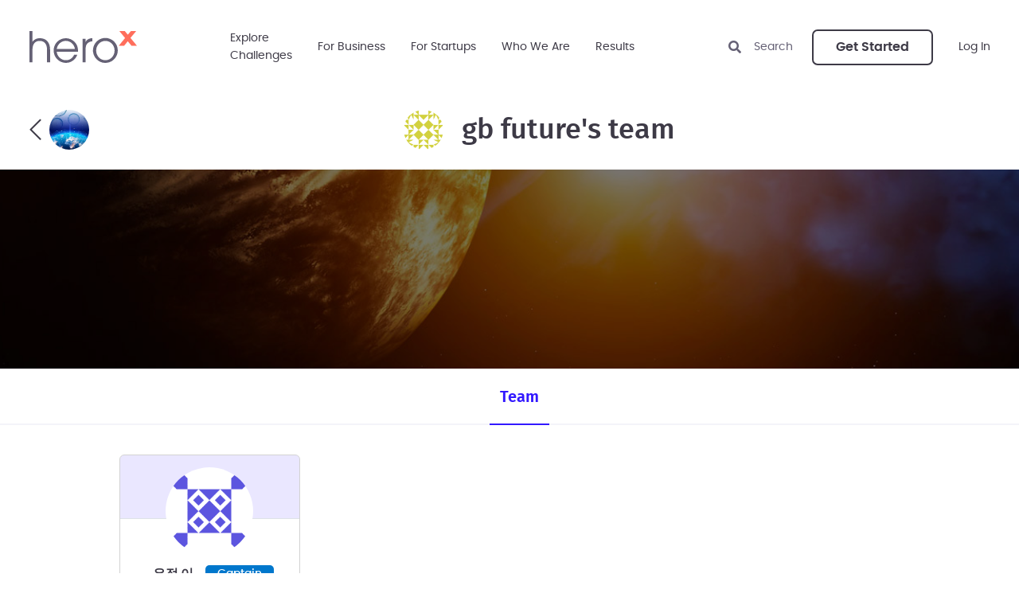

--- FILE ---
content_type: application/javascript
request_url: https://d253pvgap36xx8.cloudfront.net/static/cache/prod-b27d65a3cbf845d8/bundles/5973-9f91e6e5d0459b5a2179.v11.js
body_size: 181
content:
"use strict";(self.chunkLoadingGlobal=self.chunkLoadingGlobal||[]).push([[5973],{95973:(e,a,t)=>{t.r(a),(0,t(84446).registerUpdateHandlerAndExecute)(e=>{document.querySelectorAll(".forum").forEach(e=>{!e.dataset.loaded&&e.dataset.forum&&Promise.all([t.e(5623),t.e(6840),t.e(209),t.e(9256),t.e(6177),t.e(6703),t.e(7333),t.e(3372),t.e(2142),t.e(3230),t.e(4539),t.e(9294)]).then(t.bind(t,19294)).then(a=>{a.default(e),e.dataset.loaded="true"})})})}}]);
//# sourceMappingURL=5973-9f91e6e5d0459b5a2179.v11.js.map

--- FILE ---
content_type: application/javascript
request_url: https://d253pvgap36xx8.cloudfront.net/static/cache/prod-b27d65a3cbf845d8/bundles/3322-915c2a9ea9575f73857c.v11.js
body_size: 2548
content:
"use strict";(self.chunkLoadingGlobal=self.chunkLoadingGlobal||[]).push([[3322],{53322:(e,t,a)=>{a.r(t),a.d(t,{getRegisterModal:()=>g,getTeamJoinModal:()=>b});var r=a(90948),n=a(84446),i=a(72317),l=a(27662),s=a(6348),o=a(4896),c=a(6452),d=a(78526);const m="dont_show_team_join_dialog";function u(){(0,l.aK)(app.data.register_url)}function g(e){const t=e||gettext("First you need to register to participate in this challenge.");(0,i.IU)({size:"medium",title:gettext("Join the Team"),body:c.qy`<div class="text-center pt-3">${t}</div>`,buttons:[{title:gettext("Register"),class:"btn btn-primary",handler:u},{title:gettext("Cancel"),class:"btn btn-secondary"}]})}let p=e=>{(0,s.O)().set(m,"1",{expires:1,path:""}),(0,i.IU)({title:gettext("Are you sure you want to decline invite?"),buttons:[{value:gettext("Yes"),class:"btn btn-primary",handler:()=>{d.Em.post(e.cancel_url).then(()=>{location.reload()})}},{value:gettext("No")}]})};function b(e){let t=[];e.ask_to_leave_team&&t.push({label:c.qy`${gettext("Leave current team")} ${e.current_team}`,type:"checkbox",name:"leave_current_team",containerClass:"form-group checkbox text-center mt-4"});let a=c.qy``;e.error&&(a=c.qy`<div class="text-center pt-4 text-danger text-bold">
            ${e.error}
        </div>`);let n=(d=e,c.qy`
        <img src="${d.user_avatar}" class="avatar-30" />
        <strong
            ><a target="_blank" href="${d.user_url}" class="text-body"
                >${d.user}</a
            ></strong
        >
    `);var d;const g=(e=>c.qy`<strong
            ><a target="_blank" class="text-body" href="${e.object_url}"
                >${e.object}</a
            ></strong
        >`)(e);let b,y=interpolate(gettext("%(user_name)s has invited you to join %(team_title)s team."),{user_name:(0,o.iD)(n),team_title:(0,o.iD)(g)},!0),v=c.qy`<div class="text-center">
        ${(0,o._3)(y)}
    </div>`;const x={title:gettext("Cancel"),class:"btn btn-secondary",handler:()=>{b.hide(),p(e)}};let h;if(e.error||(h=c.qy`
            <div class="p-2 common-errors text-danger text-center"></div>
            <div class="text-center pt-4 form-group">
                <input name="team_agreement" type="checkbox" />
                <label
                    class="popup-ajax-load text-link"
                    data-url="${app.data.team_agreement_url}"
                >
                    ${gettext("Team Agreement")}</label
                >
            </div>
        `),app.data.is_competitor){let n={action:e.activate_url,size:"medium",title:gettext("Join the Team"),bodyBefore:c.qy`${v}${a}`,inputs:t,bodyAfter:h,footer:c.qy` ${(0,r.vb)({title:gettext("Join the Team"),type:"submit",class:"btn btn-primary"})}
            ${(0,r.vb)(x)}`,handler:()=>{(0,s.O)().remove(m,{path:""}),location.href=e.object_url}};e.error&&(n.footer=c.qy` ${(0,r.vb)({title:gettext("Ok"),class:"btn btn-primary",attributes:{"data-bs-dismiss":"modal"}})},
            ${(0,r.vb)(x)}`),b=(0,i.i$)(n);const o=b.el.querySelector("[name=team_agreement]");o&&((0,l.o8)(b.el),(0,l.AX)(o,b.el.querySelector("[type=submit]")))}else{const t=(0,i.IU)({size:"medium",title:gettext("Join the Team"),body:c.qy`
                ${v}
                <div class="text-center pt-3">
                    ${gettext("Registration as a competitor is required before joining a team.")}
                </div>
            `,buttons:[{title:gettext("Register to Compete"),class:"btn btn-primary",handler:u},{title:gettext("Cancel"),class:"btn btn-secondary",handler:()=>{t.hide(),p(e)}}]})}}(0,n.registerPageHandler)("team",(e,t)=>{var a,r;(0,l.o8)(e),e.addEventListener("click",e=>{var a;const r=null===(a=e.target)||void 0===a?void 0:a.closest(".permissions");if(!r)return;e.preventDefault();let l=[];const s=r.dataset.url,o=JSON.parse(r.dataset.permissions);t.all_permissions.forEach(e=>{let t=!1;-1!==o.indexOf(e[0])&&(t=!0);let a={label:e[1],type:"checkbox",name:"permissions",value:e[0],attributes:{checked:t}};l.push(a)}),(0,i.i$)({title:gettext("Team member permissions"),submitText:(0,n.capFirst)(gettext("update")),action:s,inputs:l,handler(){location.reload()}})});let o=t.team_invite;o&&(null===(a=e.querySelector(".decline-invite"))||void 0===a||a.addEventListener("click",()=>{p(o)}),null===(r=e.querySelector(".accept-invite"))||void 0===r||r.addEventListener("click",()=>{b(o)}),(0,s.O)().get(m)||b(o))}),(0,n.registerPageHandler)(["team-create","team-create-wizard"],e=>{(0,l.o8)(e),(0,l.AX)(e.querySelector("[name=team_agreement]"),e.querySelector("[type=submit]"))}),(0,n.registerPageHandler)(["team-create","team-invite","team-create-wizard"],e=>{let t=0;const a=e.querySelector(".inputs-block"),i=e.querySelector("[type=submit]");function l(){let t=0;a.querySelectorAll("input[type=email]").forEach(e=>{e.value&&t++});let r=ngettext("%(total)s user will be invited","%(total)s users will be invited",t),l=interpolate(r,{total:t},!0);(0,c.XX)(c.qy`<div class="alert alert-success">${l}.</div>`,e.querySelector(".total-invites")),"team-invite"===(0,n.getPageId)()&&(i.disabled=!1)}function s(){const e=document.createElement("div");e.classList.add("email-field"),(0,c.XX)(c.qy`<i class="fal fa-envelope"></i>${(0,r.h7)(function(e="email",a=""){let r="";app.data.is_registration_wizard&&(r="create-team-");const n=`${r}invite_${t}`;return t+=1,{type:e,placeholder:"E-mail",name:n,value:a}}())}`,e),a.appendChild(e),["change","keyup","paste"].forEach(t=>{e.addEventListener(t,l)})}s(),s(),s();const o=e.querySelector(".add-another");o.addEventListener("click",function(){s(),10===t&&o.remove()});const d=(0,r.UZ)();"team-create-wizard"!==(0,n.getPageId)()&&(0,r.Db)(d,{onSuccess:e=>{location.href=e.url}})}),(0,n.registerPageHandler)(["team","team-matching"],e=>{(0,n.registerUpdateHandlerAndExecute)(function(e){e.querySelectorAll(".join").forEach(e=>{e.dataset.joinProcessed||(e.dataset.joinProcessed="yes",e.addEventListener("click",()=>{t(e)}))})});const t=e=>{const t=e.dataset.url,a=e.dataset.agreementUrl;d.Em.get(t).then(r=>{if(r.is_another_team_member){let e=gettext("Can join only a single team per challenge.");(0,i.cR)(e)}else if(r.is_already_member){let e=gettext("You already team member.");(0,i.cR)(e)}else if(r.is_competitor){let r=(0,i.i$)({title:gettext("Join a team"),submitText:gettext("Send Join request"),action:t,bodyAfter:c.qy` <div class="text-center pt-3">
                    <input name="team_agreement" type="checkbox" />
                    <span
                        class="popup-ajax-load text-link"
                        data-disable=".btn-primary"
                        data-url="${a}"
                        >${gettext("Team Agreement")}</span
                    >
                </div>`,inputs:[{tag:"textarea",name:"intro",placeholder:gettext("Tell about yourself"),class:"form-control form-counter",attributes:{maxlength:160}}],handler(){if(e.dataset.noreload){const t=e.closest(".card-body").querySelector(".d-none");e.style.display="none",t.classList.remove("d-none")}else location.reload()}});(0,l.o8)(r.el),(0,l.AX)(r.el.querySelector("[name=team_agreement]"),r.el.querySelector("button[type=submit]"))}else g()}).catch(()=>{})}})}}]);
//# sourceMappingURL=3322-915c2a9ea9575f73857c.v11.js.map

--- FILE ---
content_type: image/svg+xml
request_url: https://d253pvgap36xx8.cloudfront.net/static/images/herox-logo.svg
body_size: 3238
content:
<svg width="135" height="40" viewBox="0 0 135 40" fill="none" xmlns="http://www.w3.org/2000/svg">
<g clip-path="url(#clip0_2352_2638)">
<path d="M0 0H3.80165V13.5159L4.38016 12.8225C6.44628 10.252 9.3044 8.96671 12.9545 8.96671C17.0087 8.96671 20.1745 10.2265 22.4518 12.7462C24.7291 15.2658 25.8769 18.7679 25.8953 23.2524V39.2857H22.0523V23.1276C22.0523 19.7665 21.2488 17.1336 19.6419 15.2288C18.0349 13.3241 15.7966 12.374 12.927 12.3786C9.99311 12.3786 7.73416 13.3426 6.15014 15.2705C4.56612 17.1983 3.78328 19.9491 3.80165 23.5229V39.2857H0.0275436L0 0Z" fill="#656175"/>
<path d="M45.6819 39.9792C42.6493 39.9461 39.6933 39.0154 37.1823 37.3028C34.6713 35.5903 32.7162 33.1716 31.5605 30.3482C30.4049 27.5248 30.0998 24.4214 30.6832 21.4246C31.2666 18.4279 32.7129 15.6702 34.8417 13.4951C37.7352 10.6195 41.6371 9.0072 45.7025 9.0072C49.768 9.0072 53.6699 10.6195 56.5634 13.4951C58.008 14.9302 59.1465 16.6471 59.9091 18.5407C60.6718 20.4343 61.0425 22.4647 60.9987 24.5076C61.0123 24.983 60.9847 25.4587 60.916 25.9293H34.2494C34.4851 28.6391 35.6545 31.1806 37.5551 33.1137C38.6114 34.2494 39.893 35.1487 41.3168 35.7532C42.7406 36.3577 44.2747 36.654 45.8196 36.6227C47.9908 36.6682 50.125 36.0518 51.9422 34.8544C53.7986 33.5537 55.2639 31.764 56.1777 29.681H60.0827C59.0852 32.6972 57.1543 35.3123 54.573 37.1428C51.9855 39.0187 48.8701 40.0125 45.6819 39.9792ZM57.0868 22.5243C56.752 20.0157 55.6215 17.6831 53.8637 15.8738C52.8077 14.7593 51.5381 13.8722 50.1318 13.2661C48.7254 12.6599 47.2116 12.3474 45.6819 12.3474C44.1521 12.3474 42.6383 12.6599 41.232 13.2661C39.8256 13.8722 38.556 14.7593 37.5 15.8738C35.7815 17.7024 34.6571 20.0151 34.2769 22.5035L57.0868 22.5243Z" fill="#656175"/>
<path d="M66.7422 9.71569H70.4887V13.9598C70.7837 13.3039 71.1535 12.6849 71.5907 12.1151C73.1471 10.1225 75.5783 9.06613 78.8841 8.94592V12.9334C76.6653 13.0073 74.5484 13.8895 72.9268 15.4161C71.3198 17.0527 70.5163 19.3944 70.5163 22.4411V39.2857H66.7422V9.71569Z" fill="#656175"/>
<path d="M84.4625 35.5132C81.8873 32.9684 80.2701 29.6018 79.8876 25.9891C79.505 22.3764 80.3808 18.7421 82.3652 15.7077C84.3496 12.6734 87.3193 10.4275 90.7664 9.3542C94.2135 8.28088 97.9238 8.44679 101.263 9.82359C104.602 11.2004 107.362 13.7025 109.072 16.902C110.781 20.1016 111.333 23.7997 110.634 27.3641C109.935 30.9284 108.028 34.1374 105.239 36.4423C102.45 38.7472 98.9522 40.0048 95.344 40C93.3225 40.0367 91.3149 39.6578 89.4438 38.8863C87.5728 38.1148 85.8778 36.967 84.4625 35.5132ZM103.581 33.1345C105.736 30.7901 106.934 27.7129 106.934 24.518C106.934 21.3232 105.736 18.246 103.581 15.9015C102.516 14.7873 101.239 13.901 99.8261 13.2956C98.4132 12.6901 96.8934 12.3781 95.3578 12.3781C93.8222 12.3781 92.3024 12.6901 90.8895 13.2956C89.4765 13.901 88.1994 14.7873 87.1347 15.9015C84.9792 18.246 83.7819 21.3232 83.7819 24.518C83.7819 27.7129 84.9792 30.7901 87.1347 33.1345C88.2019 34.2444 89.4798 35.1268 90.8924 35.7295C92.3051 36.3322 93.8236 36.6427 95.3578 36.6427C96.892 36.6427 98.4105 36.3322 99.8232 35.7295C101.236 35.1268 102.514 34.2444 103.581 33.1345Z" fill="#656175"/>
<path d="M134.993 18.4258L126.901 8.62691L134.105 0H127.445L123.581 4.59778L119.78 0H112.906L120.11 8.73093L112.225 18.4258H118.974L123.499 12.8294L128.12 18.4258H134.993Z" fill="#FF6E5C"/>
</g>
<defs>
<clipPath id="clip0_2352_2638">
<rect width="135" height="40" fill="white"/>
</clipPath>
</defs>
</svg>
